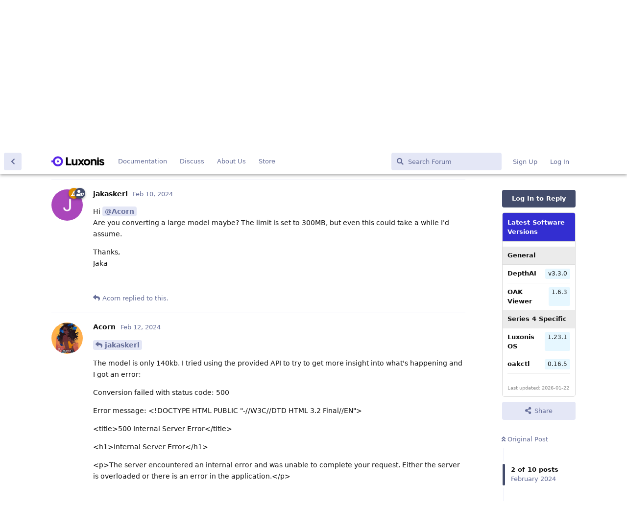

--- FILE ---
content_type: text/html; charset=utf-8
request_url: https://discuss.luxonis.com/d/3454-how-long-does-it-take-for-the-blob-converter-to-convert-a-pb-file/2
body_size: 10126
content:
<!doctype html>
<html  dir="ltr"        lang="en" >
    <head>
        <meta charset="utf-8">
        <title>How long does it take for the blob converter to convert a pb file? - Luxonis Forum</title>

        <link rel="stylesheet" href="https://discuss.luxonis.com/assets/forum.css?v=fd182d3c">
<link rel="canonical" href="https://discuss.luxonis.com/d/3454-how-long-does-it-take-for-the-blob-converter-to-convert-a-pb-file">
<link rel="preload" href="https://discuss.luxonis.com/assets/forum.css?v=fd182d3c" as="style">
<link rel="preload" href="https://discuss.luxonis.com/assets/forum.js?v=ac24dbb9" as="script">
<link rel="preload" href="https://discuss.luxonis.com/assets/forum-en.js?v=5700ebb8" as="script">
<link rel="preload" href="https://discuss.luxonis.com/assets/fonts/fa-solid-900.woff2" as="font" type="font/woff2" crossorigin="">
<link rel="preload" href="https://discuss.luxonis.com/assets/fonts/fa-regular-400.woff2" as="font" type="font/woff2" crossorigin="">
<meta name="viewport" content="width=device-width, initial-scale=1, maximum-scale=1, minimum-scale=1">
<meta name="description" content="I&#039;m trying to convert my model using the Luxonis Blob Converter but it&#039;s been two hours and it still says converting. Is there any way I can make this proces...">
<meta name="theme-color" content="#434c6b">
<meta name="application-name" content="Luxonis Forum">
<meta name="robots" content="index, follow">
<meta name="twitter:card" content="summary_large_image">
<meta name="twitter:image" content="https://discuss.luxonis.com/assets/site-image-ilultq00.png">
<meta name="twitter:title" content="How long does it take for the blob converter to convert a pb file?">
<meta name="twitter:description" content="I&#039;m trying to convert my model using the Luxonis Blob Converter but it&#039;s been two hours and it still says converting. Is there any way I can make this proces...">
<meta name="article:published_time" content="2024-02-09T22:31:51+00:00">
<meta name="article:updated_time" content="2024-03-02T20:32:14+00:00">
<meta name="twitter:url" content="https://discuss.luxonis.com/d/3454-how-long-does-it-take-for-the-blob-converter-to-convert-a-pb-file">
<link rel="shortcut icon" href="https://discuss.luxonis.com/assets/favicon-ajsup9ek.png">
<meta property="og:site_name" content="Luxonis Forum">
<meta property="og:type" content="article">
<meta property="og:image" content="https://discuss.luxonis.com/assets/site-image-ilultq00.png">
<meta property="og:title" content="How long does it take for the blob converter to convert a pb file?">
<meta property="og:description" content="I&#039;m trying to convert my model using the Luxonis Blob Converter but it&#039;s been two hours and it still says converting. Is there any way I can make this proces...">
<meta property="og:url" content="https://discuss.luxonis.com/d/3454-how-long-does-it-take-for-the-blob-converter-to-convert-a-pb-file">
<script type="application/ld+json">[{"@context":"http:\/\/schema.org","@type":"QAPage","publisher":{"@type":"Organization","name":"Luxonis Forum","url":"https:\/\/discuss.luxonis.com","description":"The fourth industrial revolution will be driven by embedded AI. Let's talk about it!","logo":"https:\/\/discuss.luxonis.com\/assets\/logo-l82qocwd.png"},"image":"https:\/\/discuss.luxonis.com\/assets\/site-image-ilultq00.png","description":"I'm trying to convert my model using the Luxonis Blob Converter but it's been two hours and it still says converting. Is there any way I can make this proces...","datePublished":"2024-02-09T22:31:51+00:00","dateModified":"2024-03-02T20:32:14+00:00","url":"https:\/\/discuss.luxonis.com\/d\/3454-how-long-does-it-take-for-the-blob-converter-to-convert-a-pb-file","mainEntity":{"@type":"Question","name":"How long does it take for the blob converter to convert a pb file?","text":"I'm trying to convert my model using the Luxonis Blob Converter but it's been two hours and it still says converting. Is there any way I can make this process faster? Should I be worried?","dateCreated":"2024-02-09T22:31:51.000000Z","author":{"@type":"Person","name":"Acorn","url":"https:\/\/discuss.luxonis.com\/u\/Acorn"},"answerCount":9,"suggestedAnswer":[{"@type":"Answer","text":"Hi @\"Acorn\"#2215 \nAre you converting a large model maybe? The limit is set to 300MB, but even this could take a while I'd assume. \n\nThanks, \nJaka","dateCreated":"2024-02-10T17:05:44+00:00","url":"https:\/\/discuss.luxonis.com\/d\/3454-how-long-does-it-take-for-the-blob-converter-to-convert-a-pb-file\/2","author":{"@type":"Person","name":"jakaskerl","url":"https:\/\/discuss.luxonis.com\/u\/jakaskerl"},"upvoteCount":0},{"@type":"Answer","text":"@\"jakaskerl\"#p17171 \n\nThe model is only 140kb. I tried using the provided API to try to get more insight into what's happening and I got an error:\n\nConversion failed with status code: 500\n\nError message: \n\n500 Internal Server Error\n\nInternal Server Error\n\nThe server encountered an internal error and was unable to complete your request. Either the server is overloaded or there is an error in the application.\n\n\n","dateCreated":"2024-02-12T18:39:48+00:00","url":"https:\/\/discuss.luxonis.com\/d\/3454-how-long-does-it-take-for-the-blob-converter-to-convert-a-pb-file\/3","author":{"@type":"Person","name":"Acorn","url":"https:\/\/discuss.luxonis.com\/u\/Acorn"},"upvoteCount":0},{"@type":"Answer","text":"@\"jakaskerl\"#p17171 \n\nHere are some pictures of code for my model\n\n[upl-image-preview url=https:\/\/discuss.luxonis.com\/assets\/files\/2024-02-12\/1707769170-488143-screenshot-2024-02-12-151718.png]\n\n[upl-image-preview url=https:\/\/discuss.luxonis.com\/assets\/files\/2024-02-12\/1707769170-569490-screenshot-2024-02-12-151742.png]\n\n\n\n","dateCreated":"2024-02-12T20:19:44+00:00","url":"https:\/\/discuss.luxonis.com\/d\/3454-how-long-does-it-take-for-the-blob-converter-to-convert-a-pb-file\/4","author":{"@type":"Person","name":"Acorn","url":"https:\/\/discuss.luxonis.com\/u\/Acorn"},"upvoteCount":0},{"@type":"Answer","text":"Hi @\"Acorn\"#2215,\n\nCould you please share the code of the API call you used and the model with us so we can look closer? It's hard to judge based on this.\n\nBest,\nJan","dateCreated":"2024-02-13T13:34:58+00:00","url":"https:\/\/discuss.luxonis.com\/d\/3454-how-long-does-it-take-for-the-blob-converter-to-convert-a-pb-file\/5","author":{"@type":"Person","name":"JanCuhel","url":"https:\/\/discuss.luxonis.com\/u\/JanCuhel"},"upvoteCount":0},{"@type":"Answer","text":"Hi @\"Acorn\"#2215 \nCould you check the developer console on your browser to see what error you are getting?\n\nThanks, \nJaka","dateCreated":"2024-02-13T13:35:30+00:00","url":"https:\/\/discuss.luxonis.com\/d\/3454-how-long-does-it-take-for-the-blob-converter-to-convert-a-pb-file\/6","author":{"@type":"Person","name":"jakaskerl","url":"https:\/\/discuss.luxonis.com\/u\/jakaskerl"},"upvoteCount":0},{"@type":"Answer","text":"Hey! Sorry for not responding I actually decided to train a model using yolov5 and it converted easily. Now I'm trying to connect my neural network to the camera and I keep getting fatal errors. I'm not sure how to fix this issue. I attached the code for my model and the code for deploying the model below. \n\n[upl-image-preview url=https:\/\/discuss.luxonis.com\/assets\/files\/2024-03-02\/1709340435-489743-screenshot-2024-03-01-194253.png]\n\n[upl-image-preview url=https:\/\/discuss.luxonis.com\/assets\/files\/2024-03-02\/1709340435-596285-screenshot-2024-03-01-194308.png]\n\n[upl-image-preview url=https:\/\/discuss.luxonis.com\/assets\/files\/2024-03-02\/1709340435-699747-screenshot-2024-03-01-194348.png]\n\n\n","dateCreated":"2024-03-02T00:48:01+00:00","url":"https:\/\/discuss.luxonis.com\/d\/3454-how-long-does-it-take-for-the-blob-converter-to-convert-a-pb-file\/7","author":{"@type":"Person","name":"Acorn","url":"https:\/\/discuss.luxonis.com\/u\/Acorn"},"upvoteCount":0},{"@type":"Answer","text":"Here is the code for deploying the model\n\n[upl-image-preview url=https:\/\/discuss.luxonis.com\/assets\/files\/2024-03-02\/1709340721-415557-20240301-195002.jpg]\n\n[upl-image-preview url=https:\/\/discuss.luxonis.com\/assets\/files\/2024-03-02\/1709340729-491168-20240301-195018.jpg]\n\n\n[upl-image-preview url=https:\/\/discuss.luxonis.com\/assets\/files\/2024-03-02\/1709340740-169720-20240301-195023.jpg]\n","dateCreated":"2024-03-02T00:52:23+00:00","url":"https:\/\/discuss.luxonis.com\/d\/3454-how-long-does-it-take-for-the-blob-converter-to-convert-a-pb-file\/8","author":{"@type":"Person","name":"Acorn","url":"https:\/\/discuss.luxonis.com\/u\/Acorn"},"upvoteCount":0},{"@type":"Answer","text":"Hi @\"Acorn\"#2215 \nCould you provide a log where these fatal errors occur?\n\nThanks, \nJaka","dateCreated":"2024-03-02T13:39:52+00:00","url":"https:\/\/discuss.luxonis.com\/d\/3454-how-long-does-it-take-for-the-blob-converter-to-convert-a-pb-file\/9","author":{"@type":"Person","name":"jakaskerl","url":"https:\/\/discuss.luxonis.com\/u\/jakaskerl"},"upvoteCount":0},{"@type":"Answer","text":"Hi @\"Acorn\"#2215,\n\nDid you use our [tools](https:\/\/tools.luxonis.com) to convert your trained YoloV5s model? If not, I'd highly recommend to you to use it. It is super straightforward. You just have to upload .pt model weights, and the app will convert the model. For inference, I'd recommend to you using [this demo app](https:\/\/github.com\/luxonis\/depthai-experiments\/tree\/master\/gen2-yolo\/device-decoding). All you need to do is download the code, install the dependencies, and then run the script using the generated .blob and .json config file that you can obtain from the tools using this command:\n`python3 main_api.py -m  --config `\n\nHope that helps!\nBest\nJan","dateCreated":"2024-03-02T20:32:14+00:00","url":"https:\/\/discuss.luxonis.com\/d\/3454-how-long-does-it-take-for-the-blob-converter-to-convert-a-pb-file\/10","author":{"@type":"Person","name":"JanCuhel","url":"https:\/\/discuss.luxonis.com\/u\/JanCuhel"},"upvoteCount":0}]}},{"@context":"http:\/\/schema.org","@type":"BreadcrumbList","itemListElement":[{"@type":"ListItem","position":1,"item":{"@type":"Thing","@id":"https:\/\/discuss.luxonis.com\/t\/depthai-v2","name":"DepthAI-v2","url":"https:\/\/discuss.luxonis.com\/t\/depthai-v2"}}],"itemListOrder":"ItemListUnordered","numberOfItems":1},{"@context":"http:\/\/schema.org","@type":"WebSite","url":"https:\/\/discuss.luxonis.com\/","potentialAction":{"@type":"SearchAction","target":"https:\/\/discuss.luxonis.com\/?q={search_term_string}","query-input":"required name=search_term_string"}}]</script>
<!-- Global Site Tag (gtag.js) - Google Analytics -->
<script async src="https://www.googletagmanager.com/gtag/js?id=G-CNWHFHQSKT"></script>
<script>
    window.dataLayer = window.dataLayer || [];
    function gtag(){dataLayer.push(arguments);}
    gtag('js', new Date());
</script>

<script src="https://challenges.cloudflare.com/turnstile/v0/api.js?render=explicit"></script>
    </head>

    <body>
        <link href="https://fonts.googleapis.com/css?family=Open+Sans&display=swap" rel="stylesheet">


<div id="app" class="App">

    <div id="app-navigation" class="App-navigation"></div>

    <div id="drawer" class="App-drawer">

        <header id="header" class="App-header">
            <div id="header-navigation" class="Header-navigation"></div>
            <div class="container">
                <div class="Header-title">
                    <a href="https://discuss.luxonis.com" id="home-link">
                                                    <img src="https://discuss.luxonis.com/assets/logo-l82qocwd.png" alt="Luxonis Forum" class="Header-logo">
                                            </a>
                </div>
                <div id="header-primary" class="Header-primary"></div>
                <div id="header-secondary" class="Header-secondary"></div>
            </div>
        </header>

    </div>

    <main class="App-content">
        <div id="content"></div>

        <div id="flarum-loading" style="display: none">
    Loading...
</div>

<noscript>
    <div class="Alert">
        <div class="container">
            This site is best viewed in a modern browser with JavaScript enabled.
        </div>
    </div>
</noscript>

<div id="flarum-loading-error" style="display: none">
    <div class="Alert">
        <div class="container">
            Something went wrong while trying to load the full version of this site. Try hard-refreshing this page to fix the error.
        </div>
    </div>
</div>

<noscript id="flarum-content">
    <div class="container">
    <h1>How long does it take for the blob converter to convert a pb file?</h1>

    <div>
                    <article>
                                <div class="PostUser"><h3 class="PostUser-name">Acorn</h3></div>
                <div class="Post-body">
                    <p>I'm trying to convert my model using the Luxonis Blob Converter but it's been two hours and it still says converting. Is there any way I can make this process faster? Should I be worried?</p>
                </div>
            </article>

            <hr>
                    <article>
                                <div class="PostUser"><h3 class="PostUser-name">jakaskerl</h3></div>
                <div class="Post-body">
                    <p>Hi <a href="https://discuss.luxonis.com/u/Acorn" class="UserMention" rel="" target="">@Acorn</a> <br>
Are you converting a large model maybe? The limit is set to 300MB, but even this could take a while I'd assume.</p> 

<p>Thanks, <br>
Jaka</p>
                </div>
            </article>

            <hr>
                    <article>
                                <div class="PostUser"><h3 class="PostUser-name">Acorn</h3></div>
                <div class="Post-body">
                    <p><a href="https://discuss.luxonis.com/d/3454-how-long-does-it-take-for-the-blob-converter-to-convert-a-pb-file/2" class="PostMention" data-id="17171" rel="" target="">jakaskerl</a></p> 

<p>The model is only 140kb. I tried using the provided API to try to get more insight into what's happening and I got an error:</p>

<p>Conversion failed with status code: 500</p>

<p>Error message: &lt;!DOCTYPE HTML PUBLIC "-//W3C//DTD HTML 3.2 Final//EN"&gt;</p>

<p>&lt;title&gt;500 Internal Server Error&lt;/title&gt;</p>

<p>&lt;h1&gt;Internal Server Error&lt;/h1&gt;</p>

<p>&lt;p&gt;The server encountered an internal error and was unable to complete your request. Either the server is overloaded or there is an error in the application.&lt;/p&gt;</p>



                </div>
            </article>

            <hr>
                    <article>
                                <div class="PostUser"><h3 class="PostUser-name">Acorn</h3></div>
                <div class="Post-body">
                    <p><a href="https://discuss.luxonis.com/d/3454-how-long-does-it-take-for-the-blob-converter-to-convert-a-pb-file/2" class="PostMention" data-id="17171" rel="" target="">jakaskerl</a></p> 

<p>Here are some pictures of code for my model</p>

<p><img class="FoFUpload--Upl-Image-Preview" src="https://discuss.luxonis.com/assets/files/2024-02-12/1707769170-488143-screenshot-2024-02-12-151718.png" title="screenshot-2024-02-12-151718.png" alt="" data-id="" loading="lazy"></p>

<p><img class="FoFUpload--Upl-Image-Preview" src="https://discuss.luxonis.com/assets/files/2024-02-12/1707769170-569490-screenshot-2024-02-12-151742.png" title="screenshot-2024-02-12-151742.png" alt="" data-id="" loading="lazy"></p>




                </div>
            </article>

            <hr>
                    <article>
                                <div class="PostUser"><h3 class="PostUser-name">JanCuhel</h3></div>
                <div class="Post-body">
                    <p>Hi <a href="https://discuss.luxonis.com/u/Acorn" class="UserMention" rel="" target="">@Acorn</a>,</p>

<p>Could you please share the code of the API call you used and the model with us so we can look closer? It's hard to judge based on this.</p>

<p>Best,<br>
Jan</p>
                </div>
            </article>

            <hr>
                    <article>
                                <div class="PostUser"><h3 class="PostUser-name">jakaskerl</h3></div>
                <div class="Post-body">
                    <p>Hi <a href="https://discuss.luxonis.com/u/Acorn" class="UserMention" rel="" target="">@Acorn</a> <br>
Could you check the developer console on your browser to see what error you are getting?</p>

<p>Thanks, <br>
Jaka</p>
                </div>
            </article>

            <hr>
                    <article>
                                <div class="PostUser"><h3 class="PostUser-name">Acorn</h3></div>
                <div class="Post-body">
                    <p>Hey! Sorry for not responding I actually decided to train a model using yolov5 and it converted easily. Now I'm trying to connect my neural network to the camera and I keep getting fatal errors. I'm not sure how to fix this issue. I attached the code for my model and the code for deploying the model below.</p> 

<p><img class="FoFUpload--Upl-Image-Preview" src="https://discuss.luxonis.com/assets/files/2024-03-02/1709340435-489743-screenshot-2024-03-01-194253.png" title="screenshot-2024-03-01-194253.png" alt="" data-id="" loading="lazy"></p>

<p><img class="FoFUpload--Upl-Image-Preview" src="https://discuss.luxonis.com/assets/files/2024-03-02/1709340435-596285-screenshot-2024-03-01-194308.png" title="screenshot-2024-03-01-194308.png" alt="" data-id="" loading="lazy"></p>

<p><img class="FoFUpload--Upl-Image-Preview" src="https://discuss.luxonis.com/assets/files/2024-03-02/1709340435-699747-screenshot-2024-03-01-194348.png" title="screenshot-2024-03-01-194348.png" alt="" data-id="" loading="lazy"></p>



                </div>
            </article>

            <hr>
                    <article>
                                <div class="PostUser"><h3 class="PostUser-name">Acorn</h3></div>
                <div class="Post-body">
                    <p>Here is the code for deploying the model</p>

<p><img class="FoFUpload--Upl-Image-Preview" src="https://discuss.luxonis.com/assets/files/2024-03-02/1709340721-415557-20240301-195002.jpg" title="20240301-195002.jpg" alt="" data-id="" loading="lazy"></p>

<p><img class="FoFUpload--Upl-Image-Preview" src="https://discuss.luxonis.com/assets/files/2024-03-02/1709340729-491168-20240301-195018.jpg" title="20240301-195018.jpg" alt="" data-id="" loading="lazy"></p>


<p><img class="FoFUpload--Upl-Image-Preview" src="https://discuss.luxonis.com/assets/files/2024-03-02/1709340740-169720-20240301-195023.jpg" title="20240301-195023.jpg" alt="" data-id="" loading="lazy"></p>

                </div>
            </article>

            <hr>
                    <article>
                                <div class="PostUser"><h3 class="PostUser-name">jakaskerl</h3></div>
                <div class="Post-body">
                    <p>Hi <a href="https://discuss.luxonis.com/u/Acorn" class="UserMention" rel="" target="">@Acorn</a> <br>
Could you provide a log where these fatal errors occur?</p>

<p>Thanks, <br>
Jaka</p>
                </div>
            </article>

            <hr>
                    <article>
                                <div class="PostUser"><h3 class="PostUser-name">JanCuhel</h3></div>
                <div class="Post-body">
                    <p>Hi <a href="https://discuss.luxonis.com/u/Acorn" class="UserMention" rel="" target="">@Acorn</a>,</p>

<p>Did you use our <a href="https://tools.luxonis.com" rel="ugc noopener nofollow" target="_blank" rel="ugc noopener nofollow" target="_blank">tools</a> to convert your trained YoloV5s model? If not, I'd highly recommend to you to use it. It is super straightforward. You just have to upload .pt model weights, and the app will convert the model. For inference, I'd recommend to you using <a href="https://github.com/luxonis/depthai-experiments/tree/master/gen2-yolo/device-decoding" rel="ugc noopener nofollow" target="_blank" rel="ugc noopener nofollow" target="_blank">this demo app</a>. All you need to do is download the code, install the dependencies, and then run the script using the generated .blob and .json config file that you can obtain from the tools using this command:<br>
<code>python3 main_api.py -m &lt;model_name&gt; --config &lt;config_json&gt;</code></p>

<p>Hope that helps!<br>
Best<br>
Jan</p>
                </div>
            </article>

            <hr>
            </div>

    
    </div>

</noscript>


        <div class="App-composer">
            <div class="container">
                <div id="composer"></div>
            </div>
        </div>
    </main>

</div>

<!-- Global site tag (gtag.js) - Google Analytics -->
<script async src="https://www.googletagmanager.com/gtag/js?id=G-CNWHFHQSKT"></script>
<script>
  window.dataLayer = window.dataLayer || [];
  function gtag(){dataLayer.push(arguments);}
  gtag('js', new Date());

  gtag('config', 'G-CNWHFHQSKT');
</script>


        <div id="modal"></div>
        <div id="alerts"></div>

        <script>
            document.getElementById('flarum-loading').style.display = 'block';
            var flarum = {extensions: {}};
        </script>

        <script src="https://discuss.luxonis.com/assets/forum.js?v=ac24dbb9"></script>
<script src="https://discuss.luxonis.com/assets/forum-en.js?v=5700ebb8"></script>

        <script id="flarum-json-payload" type="application/json">{"resources":[{"type":"forums","id":"1","attributes":{"title":"Luxonis Forum","description":"The fourth industrial revolution will be driven by embedded AI. Let\u0027s talk about it!","showLanguageSelector":true,"baseUrl":"https:\/\/discuss.luxonis.com","basePath":"","baseOrigin":"https:\/\/discuss.luxonis.com","debug":false,"apiUrl":"https:\/\/discuss.luxonis.com\/api","welcomeTitle":"Welcome to the Luxonis Discussion","welcomeMessage":"We\u0027re riding (and pushing) the embedded AI wave. Chat with us about computer vision, machine learning, and more!","themePrimaryColor":"#434c6b","themeSecondaryColor":"#5e72e4","logoUrl":"https:\/\/discuss.luxonis.com\/assets\/logo-l82qocwd.png","faviconUrl":"https:\/\/discuss.luxonis.com\/assets\/favicon-ajsup9ek.png","headerHtml":"\u003Clink href=\u0022https:\/\/fonts.googleapis.com\/css?family=Open+Sans\u0026display=swap\u0022 rel=\u0022stylesheet\u0022\u003E\n","footerHtml":"\u003C!-- Global site tag (gtag.js) - Google Analytics --\u003E\n\u003Cscript async src=\u0022https:\/\/www.googletagmanager.com\/gtag\/js?id=G-CNWHFHQSKT\u0022\u003E\u003C\/script\u003E\n\u003Cscript\u003E\n  window.dataLayer = window.dataLayer || [];\n  function gtag(){dataLayer.push(arguments);}\n  gtag(\u0027js\u0027, new Date());\n\n  gtag(\u0027config\u0027, \u0027G-CNWHFHQSKT\u0027);\n\u003C\/script\u003E","allowSignUp":true,"defaultRoute":"\/all","canViewForum":true,"canStartDiscussion":true,"canSearchUsers":false,"canCreateAccessToken":false,"canModerateAccessTokens":false,"assetsBaseUrl":"https:\/\/discuss.luxonis.com\/assets","canViewFlags":false,"guidelinesUrl":null,"canBypassTagCounts":false,"minPrimaryTags":"0","maxPrimaryTags":"4","minSecondaryTags":"0","maxSecondaryTags":"3","allowUsernameMentionFormat":true,"toggleRichTextEditorButton":true,"canConfigureSeo":false,"blogTags":["2","20"],"blogRedirectsEnabled":"both","blogCommentsEnabled":"1","blogHideTags":"1","blogDefaultImage":null,"canWriteBlogPosts":false,"blogCategoryHierarchy":"1","blogAddSidebarNav":"1","canApproveBlogPosts":false,"blogFeaturedCount":"3","blogAddHero":"0","stickiest.badge_icon":"fas fa-layer-group","toggleFilter":true,"abbrNumber":"","showViewList":"0","showFooterViewList":"0","chatGptUserPromptId":"1821","chatGptBadgeText":"Assistant","jakaskerl-chatgpt.enableGPTButton":false,"jakaskerl-chatgpt.enableCustomerInfo":true,"jakaskerl-chatgpt.enableRB2B":true,"jakaskerl-chatgpt.enableVersionDisplay":true,"jakaskerl-chatgpt.enableVersionWarning":false,"fof-user-bio.maxLength":200,"fof-user-bio.maxLines":0,"fof-upload.canUpload":false,"fof-upload.canDownload":false,"fof-upload.composerButtonVisiblity":"upload-btn","fof-socialprofile.allow_external_favicons":true,"fof-socialprofile.favicon_provider":"duckduckgo","fof-share-social.plain-copy":true,"fof-share-social.default":null,"fof-share-social.networks":["facebook","twitter","linkedin","reddit"],"ReactionConverts":[null,null,null],"fofReactionsAllowAnonymous":false,"fofReactionsCdnUrl":"https:\/\/cdnjs.cloudflare.com\/ajax\/libs\/twemoji\/14.0.2\/72x72\/[codepoint].png","canStartPolls":false,"canStartGlobalPolls":false,"canUploadPollImages":false,"canStartPollGroup":false,"canViewPollGroups":false,"globalPollsEnabled":false,"pollGroupsEnabled":false,"allowPollOptionImage":false,"pollMaxOptions":10,"fof-oauth":[null,null,null,null,null,{"name":"google","icon":"fab fa-google","priority":0},null],"fof-oauth.only_icons":true,"fof-oauth.popupWidth":580,"fof-oauth.popupHeight":400,"fof-oauth.fullscreenPopup":true,"fof-geoip.showFlag":false,"fof-best-answer.show_max_lines":0,"showTagsInSearchResults":true,"removeSolutionResultsFromMainSearch":false,"solutionSearchEnabled":true,"canSelectBestAnswerOwnPost":true,"useAlternativeBestAnswerUi":false,"showBestAnswerFilterUi":true,"bestAnswerDiscussionSidebarJumpButton":false,"pusherKey":"f920518c1e558e354188","pusherCluster":"us3","massControls":false,"canHideDiscussionsSometime":false,"canDeleteDiscussionsSometime":false,"canLockDiscussionsSometime":false,"canStickyDiscussionsSometime":false,"canTagDiscussionsSometime":false,"blazite-turnstile.site_key":"0x4AAAAAAAOw4jtsu060gN6A","turnstile_dark_mode":false,"blazite-turnstile.signup":true,"blazite-turnstile.signin":true,"blazite-turnstile.forgot":true,"askvortsov-discussion-templates.no_tag_template":"","appendTemplateOnTagChange":false,"categories.keepTagsNav":false,"categories.fullPageDesktop":false,"categories.compactMobile":false,"categories.parentRemoveIcon":false,"categories.parentRemoveDescription":false,"categories.parentRemoveStats":false,"categories.parentRemoveLastDiscussion":false,"categories.childBareIcon":true},"relationships":{"groups":{"data":[{"type":"groups","id":"1"},{"type":"groups","id":"2"},{"type":"groups","id":"3"},{"type":"groups","id":"4"}]},"tags":{"data":[{"type":"tags","id":"1"},{"type":"tags","id":"2"},{"type":"tags","id":"4"},{"type":"tags","id":"6"},{"type":"tags","id":"12"},{"type":"tags","id":"16"},{"type":"tags","id":"17"},{"type":"tags","id":"18"},{"type":"tags","id":"19"},{"type":"tags","id":"20"},{"type":"tags","id":"21"},{"type":"tags","id":"24"}]},"reactions":{"data":[{"type":"reactions","id":"1"},{"type":"reactions","id":"2"},{"type":"reactions","id":"3"},{"type":"reactions","id":"4"},{"type":"reactions","id":"5"},{"type":"reactions","id":"6"},{"type":"reactions","id":"7"}]},"links":{"data":[{"type":"links","id":"5"},{"type":"links","id":"6"},{"type":"links","id":"8"},{"type":"links","id":"9"}]}}},{"type":"groups","id":"1","attributes":{"nameSingular":"Admin","namePlural":"Admins","color":"#de8e00","icon":"fas fa-hat-wizard","isHidden":0}},{"type":"groups","id":"2","attributes":{"nameSingular":"Guest","namePlural":"Guests","color":null,"icon":null,"isHidden":0}},{"type":"groups","id":"3","attributes":{"nameSingular":"Member","namePlural":"Members","color":null,"icon":null,"isHidden":0}},{"type":"groups","id":"4","attributes":{"nameSingular":"Mod","namePlural":"Mods","color":"#434c6b","icon":"fas fa-user-shield","isHidden":0}},{"type":"tags","id":"1","attributes":{"name":"Community","description":"","slug":"community","color":"#ac9381","backgroundUrl":null,"backgroundMode":null,"icon":"","discussionCount":1005,"position":8,"defaultSort":null,"isChild":false,"isHidden":false,"lastPostedAt":"2026-01-16T14:52:51+00:00","canStartDiscussion":false,"canAddToDiscussion":false,"subscription":null,"isBlog":false,"isQnA":true,"reminders":false,"template":"","postCount":2629}},{"type":"tags","id":"2","attributes":{"name":"Blog","description":"","slug":"blog","color":"#884bc3","backgroundUrl":null,"backgroundMode":null,"icon":"","discussionCount":90,"position":0,"defaultSort":null,"isChild":false,"isHidden":false,"lastPostedAt":"2026-01-21T12:11:03+00:00","canStartDiscussion":false,"canAddToDiscussion":false,"subscription":null,"isBlog":true,"isQnA":false,"reminders":false,"template":"","postCount":181}},{"type":"tags","id":"4","attributes":{"name":"DepthAI-v2","description":"depthai\u003C3.0","slug":"depthai-v2","color":"#e4821b","backgroundUrl":null,"backgroundMode":null,"icon":"","discussionCount":2886,"position":1,"defaultSort":null,"isChild":false,"isHidden":false,"lastPostedAt":"2026-01-21T10:07:38+00:00","canStartDiscussion":false,"canAddToDiscussion":false,"subscription":null,"isBlog":false,"isQnA":true,"reminders":false,"template":"","postCount":14053}},{"type":"tags","id":"6","attributes":{"name":"Machine Learning","description":"","slug":"machine-learning","color":"","backgroundUrl":null,"backgroundMode":null,"icon":null,"discussionCount":642,"position":3,"defaultSort":null,"isChild":false,"isHidden":false,"lastPostedAt":"2026-01-22T11:12:56+00:00","canStartDiscussion":false,"canAddToDiscussion":false,"subscription":null,"isBlog":false,"isQnA":true,"reminders":false,"template":"","postCount":2930}},{"type":"tags","id":"12","attributes":{"name":"Jobs","description":"","slug":"jobs","color":"#ee44e0","backgroundUrl":null,"backgroundMode":null,"icon":"","discussionCount":69,"position":9,"defaultSort":null,"isChild":false,"isHidden":false,"lastPostedAt":"2025-07-22T10:06:50+00:00","canStartDiscussion":false,"canAddToDiscussion":false,"subscription":null,"isBlog":false,"isQnA":false,"reminders":false,"template":"","postCount":307}},{"type":"tags","id":"16","attributes":{"name":"Hardware","description":"","slug":"hardware","color":"#9e2179","backgroundUrl":null,"backgroundMode":null,"icon":"","discussionCount":1281,"position":2,"defaultSort":null,"isChild":false,"isHidden":false,"lastPostedAt":"2026-01-22T11:45:02+00:00","canStartDiscussion":false,"canAddToDiscussion":false,"subscription":null,"isBlog":false,"isQnA":true,"reminders":false,"template":"","postCount":8528}},{"type":"tags","id":"17","attributes":{"name":"ROS","description":"","slug":"ros","color":"#177080","backgroundUrl":null,"backgroundMode":null,"icon":"","discussionCount":389,"position":6,"defaultSort":null,"isChild":false,"isHidden":false,"lastPostedAt":"2026-01-22T11:12:56+00:00","canStartDiscussion":false,"canAddToDiscussion":false,"subscription":null,"isBlog":false,"isQnA":true,"reminders":false,"template":"","postCount":1982}},{"type":"tags","id":"18","attributes":{"name":"LuxonisHub","description":"","slug":"luxonishub","color":"#0f83ff","backgroundUrl":null,"backgroundMode":null,"icon":"","discussionCount":342,"position":4,"defaultSort":null,"isChild":false,"isHidden":false,"lastPostedAt":"2026-01-21T19:14:59+00:00","canStartDiscussion":false,"canAddToDiscussion":false,"subscription":null,"isBlog":false,"isQnA":true,"reminders":false,"template":"","postCount":1224}},{"type":"tags","id":"19","attributes":{"name":"RAE","description":"","slug":"rae","color":"#f45c1a","backgroundUrl":null,"backgroundMode":null,"icon":"","discussionCount":212,"position":7,"defaultSort":null,"isChild":false,"isHidden":false,"lastPostedAt":"2025-10-08T13:41:42+00:00","canStartDiscussion":false,"canAddToDiscussion":false,"subscription":null,"isBlog":false,"isQnA":false,"reminders":false,"template":"","postCount":989}},{"type":"tags","id":"20","attributes":{"name":"Releases","description":"","slug":"releases","color":"#5724E8","backgroundUrl":null,"backgroundMode":null,"icon":"","discussionCount":15,"position":5,"defaultSort":null,"isChild":false,"isHidden":false,"lastPostedAt":"2026-01-21T12:11:03+00:00","canStartDiscussion":false,"canAddToDiscussion":false,"subscription":null,"isBlog":true,"isQnA":false,"reminders":false,"template":"","postCount":18}},{"type":"tags","id":"21","attributes":{"name":"OAK4","description":"Series 4 devices","slug":"oak4","color":"#0220ff","backgroundUrl":null,"backgroundMode":null,"icon":"","discussionCount":104,"position":10,"defaultSort":null,"isChild":false,"isHidden":false,"lastPostedAt":"2026-01-21T15:33:11+00:00","canStartDiscussion":false,"canAddToDiscussion":false,"subscription":null,"isBlog":false,"isQnA":true,"reminders":false,"template":"","postCount":772}},{"type":"tags","id":"24","attributes":{"name":"DepthAI-v3","description":"depthai\u003E=3.0","slug":"depthai-v3","color":"#86c5f4","backgroundUrl":null,"backgroundMode":null,"icon":"","discussionCount":144,"position":11,"defaultSort":null,"isChild":false,"isHidden":false,"lastPostedAt":"2026-01-22T10:50:42+00:00","canStartDiscussion":false,"canAddToDiscussion":false,"subscription":null,"isBlog":false,"isQnA":true,"reminders":false,"template":"","postCount":1190}},{"type":"reactions","id":"1","attributes":{"identifier":"thumbsup","display":null,"type":"emoji","enabled":true}},{"type":"reactions","id":"2","attributes":{"identifier":"thumbsdown","display":null,"type":"emoji","enabled":true}},{"type":"reactions","id":"3","attributes":{"identifier":"laughing","display":null,"type":"emoji","enabled":true}},{"type":"reactions","id":"4","attributes":{"identifier":"confused","display":null,"type":"emoji","enabled":true}},{"type":"reactions","id":"5","attributes":{"identifier":"heart","display":null,"type":"emoji","enabled":true}},{"type":"reactions","id":"6","attributes":{"identifier":"tada","display":null,"type":"emoji","enabled":true}},{"type":"reactions","id":"7","attributes":{"identifier":"rocket","display":null,"type":"emoji","enabled":true}},{"type":"links","id":"5","attributes":{"id":5,"title":"About Us","icon":"","url":"https:\/\/www.luxonis.com\/about-us","position":3,"isInternal":false,"isNewtab":true,"useRelMe":false,"isChild":false}},{"type":"links","id":"6","attributes":{"id":6,"title":"Documentation","icon":"","url":"https:\/\/docs.luxonis.com\/","position":0,"isInternal":false,"isNewtab":true,"useRelMe":false,"isChild":false}},{"type":"links","id":"8","attributes":{"id":8,"title":"Store","icon":"","url":"https:\/\/shop.luxonis.com\/","position":5,"isInternal":false,"isNewtab":true,"useRelMe":false,"isChild":false}},{"type":"links","id":"9","attributes":{"id":9,"title":"Discuss","icon":"","url":"https:\/\/discuss.luxonis.com\/","position":null,"isInternal":true,"isNewtab":false,"useRelMe":false,"isChild":false}}],"session":{"userId":0,"csrfToken":"B79L9vBTgVKuNQJgBT4PKF8TfmEjHbfpy5k54cUM"},"locales":{"en":"English"},"locale":"en","fof-follow-tags.following_page_default":null,"fof-socialprofile.test":null,"fof-reactions.cdnUrl":"https:\/\/cdnjs.cloudflare.com\/ajax\/libs\/twemoji\/14.0.2\/72x72\/[codepoint].png","googleTrackingCode":"G-CNWHFHQSKT","apiDocument":{"data":{"type":"discussions","id":"3454","attributes":{"title":"How long does it take for the blob converter to convert a pb file?","slug":"3454-how-long-does-it-take-for-the-blob-converter-to-convert-a-pb-file","commentCount":10,"participantCount":3,"createdAt":"2024-02-09T22:31:51+00:00","lastPostedAt":"2024-03-02T20:32:14+00:00","lastPostNumber":10,"canReply":false,"canRename":false,"canDelete":false,"canHide":false,"isApproved":true,"hasBestAnswer":false,"bestAnswerSetAt":null,"canTag":false,"subscription":null,"isLocked":false,"canLock":false,"isSticky":false,"canSticky":false,"isStickiest":false,"isTagSticky":false,"canStickiest":false,"canTagSticky":false,"canReset":false,"viewCount":1247,"canViewNumber":false,"shareUrl":"https:\/\/discuss.luxonis.com\/d\/3454","canSeeReactions":false,"hasPoll":false,"canStartPoll":false,"canSelectBestAnswer":false,"canMarkUnread":false,"replyTemplate":"","canManageReplyTemplates":false},"relationships":{"user":{"data":{"type":"users","id":"2215"}},"posts":{"data":[{"type":"posts","id":"17166"},{"type":"posts","id":"17171"},{"type":"posts","id":"17224"},{"type":"posts","id":"17227"},{"type":"posts","id":"17247"},{"type":"posts","id":"17248"},{"type":"posts","id":"17951"},{"type":"posts","id":"17952"},{"type":"posts","id":"17962"},{"type":"posts","id":"17971"}]},"tags":{"data":[{"type":"tags","id":"4"}]},"seoMeta":{"data":{"type":"seoMeta","id":"2483"}},"firstPost":{"data":{"type":"posts","id":"17166"}},"stickyTags":{"data":[]},"uniqueViews":{"data":[{"type":"discussionviews","id":"3575798"},{"type":"discussionviews","id":"1391943"},{"type":"discussionviews","id":"1068460"},{"type":"discussionviews","id":"1173966"},{"type":"discussionviews","id":"1086322"}]},"latestViews":{"data":[{"type":"discussionviews","id":"9123073"},{"type":"discussionviews","id":"9120471"},{"type":"discussionviews","id":"9118516"},{"type":"discussionviews","id":"9093690"},{"type":"discussionviews","id":"9088214"}]}}},"included":[{"type":"users","id":"2215","attributes":{"username":"Acorn","displayName":"Acorn","avatarUrl":"https:\/\/discuss.luxonis.com\/assets\/avatars\/vSA57sXlRywqn9iw.png","slug":"Acorn","joinTime":"2024-02-09T22:27:01+00:00","discussionCount":1,"commentCount":5,"canEdit":false,"canEditCredentials":false,"canEditGroups":false,"canDelete":false,"lastSeenAt":"2024-03-05T04:28:13+00:00","canSuspend":false,"isBanned":false,"canBanIP":false,"fof-upload-uploadCountCurrent":null,"fof-upload-uploadCountAll":null,"canViewSocialProfile":false,"bestAnswerCount":0,"canSpamblock":false},"relationships":{"groups":{"data":[]}}},{"type":"users","id":"1112","attributes":{"username":"jakaskerl","displayName":"jakaskerl","avatarUrl":"https:\/\/discuss.luxonis.com\/assets\/avatars\/RoZXYFQDEaGZmVec.png","slug":"jakaskerl","joinTime":"2023-03-14T22:34:40+00:00","discussionCount":0,"commentCount":5932,"canEdit":false,"canEditCredentials":false,"canEditGroups":false,"canDelete":false,"canSuspend":false,"isBanned":false,"canBanIP":false,"fof-upload-uploadCountCurrent":null,"fof-upload-uploadCountAll":null,"canViewSocialProfile":false,"bestAnswerCount":252,"canSpamblock":false},"relationships":{"groups":{"data":[{"type":"groups","id":"1"},{"type":"groups","id":"4"}]}}},{"type":"users","id":"1367","attributes":{"username":"JanCuhel","displayName":"JanCuhel","avatarUrl":"https:\/\/discuss.luxonis.com\/assets\/avatars\/2uG6PArOKlMB30Ms.png","slug":"JanCuhel","joinTime":"2023-06-07T13:03:06+00:00","discussionCount":0,"commentCount":101,"canEdit":false,"canEditCredentials":false,"canEditGroups":false,"canDelete":false,"lastSeenAt":"2025-04-19T17:10:18+00:00","canSuspend":false,"isBanned":false,"canBanIP":false,"fof-upload-uploadCountCurrent":null,"fof-upload-uploadCountAll":null,"canViewSocialProfile":false,"bestAnswerCount":16,"canSpamblock":false},"relationships":{"groups":{"data":[{"type":"groups","id":"4"}]}}},{"type":"users","id":"3046","attributes":{"username":"Rafek","displayName":"Rafek","avatarUrl":null,"slug":"Rafek","joinTime":"2024-10-18T08:35:38+00:00","discussionCount":6,"commentCount":11,"canEdit":false,"canEditCredentials":false,"canEditGroups":false,"canDelete":false,"lastSeenAt":"2025-02-23T13:02:23+00:00","canSuspend":false,"isBanned":false,"canBanIP":false,"fof-upload-uploadCountCurrent":null,"fof-upload-uploadCountAll":null,"canViewSocialProfile":false,"bestAnswerCount":0,"canSpamblock":false}},{"type":"users","id":"2239","attributes":{"username":"Magnus","displayName":"Magnus","avatarUrl":"https:\/\/discuss.luxonis.com\/assets\/avatars\/0MMoZmMGR1v1YeFR.png","slug":"Magnus","joinTime":"2024-02-16T12:55:33+00:00","discussionCount":2,"commentCount":5,"canEdit":false,"canEditCredentials":false,"canEditGroups":false,"canDelete":false,"lastSeenAt":"2024-05-03T14:46:01+00:00","canSuspend":false,"isBanned":false,"canBanIP":false,"fof-upload-uploadCountCurrent":null,"fof-upload-uploadCountAll":null,"canViewSocialProfile":false,"bestAnswerCount":0,"canSpamblock":false}},{"type":"users","id":"2020","attributes":{"username":"JavaDai","displayName":"JavaDai","avatarUrl":"https:\/\/discuss.luxonis.com\/assets\/avatars\/1L28p32StBBIYijb.png","slug":"JavaDai","joinTime":"2023-12-25T12:13:39+00:00","discussionCount":1,"commentCount":2,"canEdit":false,"canEditCredentials":false,"canEditGroups":false,"canDelete":false,"lastSeenAt":"2024-03-04T01:47:22+00:00","canSuspend":false,"isBanned":false,"canBanIP":false,"fof-upload-uploadCountCurrent":null,"fof-upload-uploadCountAll":null,"canViewSocialProfile":false,"bestAnswerCount":0,"canSpamblock":false}},{"type":"posts","id":"17166","attributes":{"number":1,"createdAt":"2024-02-09T22:31:51+00:00","contentType":"comment","contentHtml":"\u003Cp\u003EI\u0027m trying to convert my model using the Luxonis Blob Converter but it\u0027s been two hours and it still says converting. Is there any way I can make this process faster? Should I be worried?\u003C\/p\u003E","renderFailed":false,"canEdit":false,"canDelete":false,"canHide":false,"mentionedByCount":0,"canFlag":false,"isApproved":true,"canApprove":false,"canBanIP":false,"canReact":false,"canDeletePostReactions":false,"reactionCounts":{"1":0,"2":0,"3":0,"4":0,"5":0,"6":0,"7":0},"userReactionIdentifier":null,"canStartPoll":false,"canLike":false,"likesCount":0},"relationships":{"discussion":{"data":{"type":"discussions","id":"3454"}},"user":{"data":{"type":"users","id":"2215"}},"mentionedBy":{"data":[]},"polls":{"data":[]},"likes":{"data":[]}}},{"type":"posts","id":"17171","attributes":{"number":2,"createdAt":"2024-02-10T17:05:44+00:00","contentType":"comment","contentHtml":"\u003Cp\u003EHi \u003Ca href=\u0022https:\/\/discuss.luxonis.com\/u\/Acorn\u0022 class=\u0022UserMention\u0022 rel=\u0022\u0022 target=\u0022\u0022\u003E@Acorn\u003C\/a\u003E \u003Cbr\u003E\nAre you converting a large model maybe? The limit is set to 300MB, but even this could take a while I\u0027d assume.\u003C\/p\u003E \n\n\u003Cp\u003EThanks, \u003Cbr\u003E\nJaka\u003C\/p\u003E","renderFailed":false,"canEdit":false,"canDelete":false,"canHide":false,"mentionedByCount":2,"canFlag":false,"isApproved":true,"canApprove":false,"canBanIP":false,"canReact":false,"canDeletePostReactions":false,"reactionCounts":{"1":0,"2":0,"3":0,"4":0,"5":0,"6":0,"7":0},"userReactionIdentifier":null,"canStartPoll":false,"canLike":false,"likesCount":0},"relationships":{"discussion":{"data":{"type":"discussions","id":"3454"}},"user":{"data":{"type":"users","id":"1112"}},"mentionedBy":{"data":[{"type":"posts","id":"17224"},{"type":"posts","id":"17227"}]},"polls":{"data":[]},"likes":{"data":[]}}},{"type":"posts","id":"17224","attributes":{"number":3,"createdAt":"2024-02-12T18:39:48+00:00","contentType":"comment","contentHtml":"\u003Cp\u003E\u003Ca href=\u0022https:\/\/discuss.luxonis.com\/d\/3454-how-long-does-it-take-for-the-blob-converter-to-convert-a-pb-file\/2\u0022 class=\u0022PostMention\u0022 data-id=\u002217171\u0022 rel=\u0022\u0022 target=\u0022\u0022\u003Ejakaskerl\u003C\/a\u003E\u003C\/p\u003E \n\n\u003Cp\u003EThe model is only 140kb. I tried using the provided API to try to get more insight into what\u0027s happening and I got an error:\u003C\/p\u003E\n\n\u003Cp\u003EConversion failed with status code: 500\u003C\/p\u003E\n\n\u003Cp\u003EError message: \u0026lt;!DOCTYPE HTML PUBLIC \u0022-\/\/W3C\/\/DTD HTML 3.2 Final\/\/EN\u0022\u0026gt;\u003C\/p\u003E\n\n\u003Cp\u003E\u0026lt;title\u0026gt;500 Internal Server Error\u0026lt;\/title\u0026gt;\u003C\/p\u003E\n\n\u003Cp\u003E\u0026lt;h1\u0026gt;Internal Server Error\u0026lt;\/h1\u0026gt;\u003C\/p\u003E\n\n\u003Cp\u003E\u0026lt;p\u0026gt;The server encountered an internal error and was unable to complete your request. Either the server is overloaded or there is an error in the application.\u0026lt;\/p\u0026gt;\u003C\/p\u003E\n\n\n","renderFailed":false,"mentionedByCount":0,"canEdit":false,"canDelete":false,"canHide":false,"canFlag":false,"isApproved":true,"canApprove":false,"canBanIP":false,"canReact":false,"canDeletePostReactions":false,"reactionCounts":{"1":0,"2":0,"3":0,"4":0,"5":0,"6":0,"7":0},"userReactionIdentifier":null,"canStartPoll":false,"canLike":false,"likesCount":0},"relationships":{"user":{"data":{"type":"users","id":"2215"}},"discussion":{"data":{"type":"discussions","id":"3454"}},"mentionedBy":{"data":[]},"polls":{"data":[]},"likes":{"data":[]}}},{"type":"posts","id":"17227","attributes":{"number":4,"createdAt":"2024-02-12T20:19:44+00:00","contentType":"comment","contentHtml":"\u003Cp\u003E\u003Ca href=\u0022https:\/\/discuss.luxonis.com\/d\/3454-how-long-does-it-take-for-the-blob-converter-to-convert-a-pb-file\/2\u0022 class=\u0022PostMention\u0022 data-id=\u002217171\u0022 rel=\u0022\u0022 target=\u0022\u0022\u003Ejakaskerl\u003C\/a\u003E\u003C\/p\u003E \n\n\u003Cp\u003EHere are some pictures of code for my model\u003C\/p\u003E\n\n\u003Cp\u003E\u003Cimg class=\u0022FoFUpload--Upl-Image-Preview\u0022 src=\u0022https:\/\/discuss.luxonis.com\/assets\/files\/2024-02-12\/1707769170-488143-screenshot-2024-02-12-151718.png\u0022 title=\u0022screenshot-2024-02-12-151718.png\u0022 alt=\u0022\u0022 data-id=\u0022\u0022 loading=\u0022lazy\u0022\u003E\u003C\/p\u003E\n\n\u003Cp\u003E\u003Cimg class=\u0022FoFUpload--Upl-Image-Preview\u0022 src=\u0022https:\/\/discuss.luxonis.com\/assets\/files\/2024-02-12\/1707769170-569490-screenshot-2024-02-12-151742.png\u0022 title=\u0022screenshot-2024-02-12-151742.png\u0022 alt=\u0022\u0022 data-id=\u0022\u0022 loading=\u0022lazy\u0022\u003E\u003C\/p\u003E\n\n\n\n","renderFailed":false,"mentionedByCount":0,"canEdit":false,"canDelete":false,"canHide":false,"canFlag":false,"isApproved":true,"canApprove":false,"canBanIP":false,"canReact":false,"canDeletePostReactions":false,"reactionCounts":{"1":0,"2":0,"3":0,"4":0,"5":0,"6":0,"7":0},"userReactionIdentifier":null,"canStartPoll":false,"canLike":false,"likesCount":0},"relationships":{"user":{"data":{"type":"users","id":"2215"}},"discussion":{"data":{"type":"discussions","id":"3454"}},"mentionedBy":{"data":[]},"polls":{"data":[]},"likes":{"data":[]}}},{"type":"posts","id":"17247","attributes":{"number":5,"createdAt":"2024-02-13T13:34:58+00:00","contentType":"comment","contentHtml":"\u003Cp\u003EHi \u003Ca href=\u0022https:\/\/discuss.luxonis.com\/u\/Acorn\u0022 class=\u0022UserMention\u0022 rel=\u0022\u0022 target=\u0022\u0022\u003E@Acorn\u003C\/a\u003E,\u003C\/p\u003E\n\n\u003Cp\u003ECould you please share the code of the API call you used and the model with us so we can look closer? It\u0027s hard to judge based on this.\u003C\/p\u003E\n\n\u003Cp\u003EBest,\u003Cbr\u003E\nJan\u003C\/p\u003E","renderFailed":false,"editedAt":"2024-02-13T13:35:30+00:00","canEdit":false,"canDelete":false,"canHide":false,"mentionedByCount":0,"canFlag":false,"isApproved":true,"canApprove":false,"canBanIP":false,"canReact":false,"canDeletePostReactions":false,"reactionCounts":{"1":0,"2":0,"3":0,"4":0,"5":0,"6":0,"7":0},"userReactionIdentifier":null,"canStartPoll":false,"canLike":false,"likesCount":0},"relationships":{"discussion":{"data":{"type":"discussions","id":"3454"}},"user":{"data":{"type":"users","id":"1367"}},"editedUser":{"data":{"type":"users","id":"1367"}},"mentionedBy":{"data":[]},"polls":{"data":[]},"likes":{"data":[]}}},{"type":"posts","id":"17248","attributes":{"number":6,"createdAt":"2024-02-13T13:35:30+00:00","contentType":"comment","contentHtml":"\u003Cp\u003EHi \u003Ca href=\u0022https:\/\/discuss.luxonis.com\/u\/Acorn\u0022 class=\u0022UserMention\u0022 rel=\u0022\u0022 target=\u0022\u0022\u003E@Acorn\u003C\/a\u003E \u003Cbr\u003E\nCould you check the developer console on your browser to see what error you are getting?\u003C\/p\u003E\n\n\u003Cp\u003EThanks, \u003Cbr\u003E\nJaka\u003C\/p\u003E","renderFailed":false,"canEdit":false,"canDelete":false,"canHide":false,"mentionedByCount":0,"canFlag":false,"isApproved":true,"canApprove":false,"canBanIP":false,"canReact":false,"canDeletePostReactions":false,"reactionCounts":{"1":0,"2":0,"3":0,"4":0,"5":0,"6":0,"7":0},"userReactionIdentifier":null,"canStartPoll":false,"canLike":false,"likesCount":0},"relationships":{"discussion":{"data":{"type":"discussions","id":"3454"}},"user":{"data":{"type":"users","id":"1112"}},"mentionedBy":{"data":[]},"polls":{"data":[]},"likes":{"data":[]}}},{"type":"posts","id":"17951","attributes":{"number":7,"createdAt":"2024-03-02T00:48:01+00:00","contentType":"comment","contentHtml":"\u003Cp\u003EHey! Sorry for not responding I actually decided to train a model using yolov5 and it converted easily. Now I\u0027m trying to connect my neural network to the camera and I keep getting fatal errors. I\u0027m not sure how to fix this issue. I attached the code for my model and the code for deploying the model below.\u003C\/p\u003E \n\n\u003Cp\u003E\u003Cimg class=\u0022FoFUpload--Upl-Image-Preview\u0022 src=\u0022https:\/\/discuss.luxonis.com\/assets\/files\/2024-03-02\/1709340435-489743-screenshot-2024-03-01-194253.png\u0022 title=\u0022screenshot-2024-03-01-194253.png\u0022 alt=\u0022\u0022 data-id=\u0022\u0022 loading=\u0022lazy\u0022\u003E\u003C\/p\u003E\n\n\u003Cp\u003E\u003Cimg class=\u0022FoFUpload--Upl-Image-Preview\u0022 src=\u0022https:\/\/discuss.luxonis.com\/assets\/files\/2024-03-02\/1709340435-596285-screenshot-2024-03-01-194308.png\u0022 title=\u0022screenshot-2024-03-01-194308.png\u0022 alt=\u0022\u0022 data-id=\u0022\u0022 loading=\u0022lazy\u0022\u003E\u003C\/p\u003E\n\n\u003Cp\u003E\u003Cimg class=\u0022FoFUpload--Upl-Image-Preview\u0022 src=\u0022https:\/\/discuss.luxonis.com\/assets\/files\/2024-03-02\/1709340435-699747-screenshot-2024-03-01-194348.png\u0022 title=\u0022screenshot-2024-03-01-194348.png\u0022 alt=\u0022\u0022 data-id=\u0022\u0022 loading=\u0022lazy\u0022\u003E\u003C\/p\u003E\n\n\n","renderFailed":false,"canEdit":false,"canDelete":false,"canHide":false,"mentionedByCount":0,"canFlag":false,"isApproved":true,"canApprove":false,"canBanIP":false,"canReact":false,"canDeletePostReactions":false,"reactionCounts":{"1":0,"2":0,"3":0,"4":0,"5":0,"6":0,"7":0},"userReactionIdentifier":null,"canStartPoll":false,"canLike":false,"likesCount":0},"relationships":{"discussion":{"data":{"type":"discussions","id":"3454"}},"user":{"data":{"type":"users","id":"2215"}},"mentionedBy":{"data":[]},"polls":{"data":[]},"likes":{"data":[]}}},{"type":"posts","id":"17952","attributes":{"number":8,"createdAt":"2024-03-02T00:52:23+00:00","contentType":"comment","contentHtml":"\u003Cp\u003EHere is the code for deploying the model\u003C\/p\u003E\n\n\u003Cp\u003E\u003Cimg class=\u0022FoFUpload--Upl-Image-Preview\u0022 src=\u0022https:\/\/discuss.luxonis.com\/assets\/files\/2024-03-02\/1709340721-415557-20240301-195002.jpg\u0022 title=\u002220240301-195002.jpg\u0022 alt=\u0022\u0022 data-id=\u0022\u0022 loading=\u0022lazy\u0022\u003E\u003C\/p\u003E\n\n\u003Cp\u003E\u003Cimg class=\u0022FoFUpload--Upl-Image-Preview\u0022 src=\u0022https:\/\/discuss.luxonis.com\/assets\/files\/2024-03-02\/1709340729-491168-20240301-195018.jpg\u0022 title=\u002220240301-195018.jpg\u0022 alt=\u0022\u0022 data-id=\u0022\u0022 loading=\u0022lazy\u0022\u003E\u003C\/p\u003E\n\n\n\u003Cp\u003E\u003Cimg class=\u0022FoFUpload--Upl-Image-Preview\u0022 src=\u0022https:\/\/discuss.luxonis.com\/assets\/files\/2024-03-02\/1709340740-169720-20240301-195023.jpg\u0022 title=\u002220240301-195023.jpg\u0022 alt=\u0022\u0022 data-id=\u0022\u0022 loading=\u0022lazy\u0022\u003E\u003C\/p\u003E\n","renderFailed":false,"canEdit":false,"canDelete":false,"canHide":false,"mentionedByCount":0,"canFlag":false,"isApproved":true,"canApprove":false,"canBanIP":false,"canReact":false,"canDeletePostReactions":false,"reactionCounts":{"1":0,"2":0,"3":0,"4":0,"5":0,"6":0,"7":0},"userReactionIdentifier":null,"canStartPoll":false,"canLike":false,"likesCount":0},"relationships":{"discussion":{"data":{"type":"discussions","id":"3454"}},"user":{"data":{"type":"users","id":"2215"}},"mentionedBy":{"data":[]},"polls":{"data":[]},"likes":{"data":[]}}},{"type":"posts","id":"17962","attributes":{"number":9,"createdAt":"2024-03-02T13:39:52+00:00","contentType":"comment","contentHtml":"\u003Cp\u003EHi \u003Ca href=\u0022https:\/\/discuss.luxonis.com\/u\/Acorn\u0022 class=\u0022UserMention\u0022 rel=\u0022\u0022 target=\u0022\u0022\u003E@Acorn\u003C\/a\u003E \u003Cbr\u003E\nCould you provide a log where these fatal errors occur?\u003C\/p\u003E\n\n\u003Cp\u003EThanks, \u003Cbr\u003E\nJaka\u003C\/p\u003E","renderFailed":false,"canEdit":false,"canDelete":false,"canHide":false,"mentionedByCount":0,"canFlag":false,"isApproved":true,"canApprove":false,"canBanIP":false,"canReact":false,"canDeletePostReactions":false,"reactionCounts":{"1":0,"2":0,"3":0,"4":0,"5":0,"6":0,"7":0},"userReactionIdentifier":null,"canStartPoll":false,"canLike":false,"likesCount":0},"relationships":{"discussion":{"data":{"type":"discussions","id":"3454"}},"user":{"data":{"type":"users","id":"1112"}},"mentionedBy":{"data":[]},"polls":{"data":[]},"likes":{"data":[]}}},{"type":"posts","id":"17971","attributes":{"number":10,"createdAt":"2024-03-02T20:32:14+00:00","contentType":"comment","contentHtml":"\u003Cp\u003EHi \u003Ca href=\u0022https:\/\/discuss.luxonis.com\/u\/Acorn\u0022 class=\u0022UserMention\u0022 rel=\u0022\u0022 target=\u0022\u0022\u003E@Acorn\u003C\/a\u003E,\u003C\/p\u003E\n\n\u003Cp\u003EDid you use our \u003Ca href=\u0022https:\/\/tools.luxonis.com\u0022 rel=\u0022ugc noopener nofollow\u0022 target=\u0022_blank\u0022 rel=\u0022ugc noopener nofollow\u0022 target=\u0022_blank\u0022\u003Etools\u003C\/a\u003E to convert your trained YoloV5s model? If not, I\u0027d highly recommend to you to use it. It is super straightforward. You just have to upload .pt model weights, and the app will convert the model. For inference, I\u0027d recommend to you using \u003Ca href=\u0022https:\/\/github.com\/luxonis\/depthai-experiments\/tree\/master\/gen2-yolo\/device-decoding\u0022 rel=\u0022ugc noopener nofollow\u0022 target=\u0022_blank\u0022 rel=\u0022ugc noopener nofollow\u0022 target=\u0022_blank\u0022\u003Ethis demo app\u003C\/a\u003E. All you need to do is download the code, install the dependencies, and then run the script using the generated .blob and .json config file that you can obtain from the tools using this command:\u003Cbr\u003E\n\u003Ccode\u003Epython3 main_api.py -m \u0026lt;model_name\u0026gt; --config \u0026lt;config_json\u0026gt;\u003C\/code\u003E\u003C\/p\u003E\n\n\u003Cp\u003EHope that helps!\u003Cbr\u003E\nBest\u003Cbr\u003E\nJan\u003C\/p\u003E","renderFailed":false,"editedAt":"2024-03-02T20:33:06+00:00","canEdit":false,"canDelete":false,"canHide":false,"mentionedByCount":0,"canFlag":false,"isApproved":true,"canApprove":false,"canBanIP":false,"canReact":false,"canDeletePostReactions":false,"reactionCounts":{"1":0,"2":0,"3":0,"4":0,"5":0,"6":0,"7":0},"userReactionIdentifier":null,"canStartPoll":false,"canLike":false,"likesCount":0},"relationships":{"discussion":{"data":{"type":"discussions","id":"3454"}},"user":{"data":{"type":"users","id":"1367"}},"editedUser":{"data":{"type":"users","id":"1367"}},"mentionedBy":{"data":[]},"polls":{"data":[]},"likes":{"data":[]}}},{"type":"groups","id":"1","attributes":{"nameSingular":"Admin","namePlural":"Admins","color":"#de8e00","icon":"fas fa-hat-wizard","isHidden":0}},{"type":"groups","id":"4","attributes":{"nameSingular":"Mod","namePlural":"Mods","color":"#434c6b","icon":"fas fa-user-shield","isHidden":0}},{"type":"tags","id":"4","attributes":{"name":"DepthAI-v2","description":"depthai\u003C3.0","slug":"depthai-v2","color":"#e4821b","backgroundUrl":null,"backgroundMode":null,"icon":"","discussionCount":2886,"position":1,"defaultSort":null,"isChild":false,"isHidden":false,"lastPostedAt":"2026-01-21T10:07:38+00:00","canStartDiscussion":false,"canAddToDiscussion":false,"subscription":null,"isBlog":false,"isQnA":true,"reminders":false,"template":"","postCount":14053}},{"type":"seoMeta","id":"2483","attributes":{"objectType":"discussions","objectId":3454,"autoUpdateData":true,"title":"How long does it take for the blob converter to convert a pb file?","description":"I\u0027m trying to convert my model using the Luxonis Blob Converter but it\u0027s been two hours and it still says converting. Is there any way I can make this proces...","keywords":null,"robotsNoindex":false,"robotsNofollow":false,"robotsNoarchive":false,"robotsNoimageindex":false,"robotsNosnippet":false,"twitterTitle":null,"twitterDescription":null,"twitterImage":null,"twitterImageSource":"auto","openGraphTitle":null,"openGraphDescription":null,"openGraphImage":null,"openGraphImageSource":"auto","estimatedReadingTime":10,"createdAt":"2024-02-09T22:31:51+00:00","updatedAt":"2024-03-02T20:32:14+00:00"}},{"type":"discussionviews","id":"3575798","attributes":{"visited_at":"2025-01-20T21:39:54+00:00"},"relationships":{"user":{"data":{"type":"users","id":"3046"}}}},{"type":"discussionviews","id":"1391943","attributes":{"visited_at":"2024-04-16T13:38:44+00:00"},"relationships":{"user":{"data":{"type":"users","id":"2239"}}}},{"type":"discussionviews","id":"1068460","attributes":{"visited_at":"2024-02-09T22:31:52+00:00"},"relationships":{"user":{"data":{"type":"users","id":"2215"}}}},{"type":"discussionviews","id":"1173966","attributes":{"visited_at":"2024-03-04T01:47:09+00:00"},"relationships":{"user":{"data":{"type":"users","id":"2020"}}}},{"type":"discussionviews","id":"1086322","attributes":{"visited_at":"2024-02-13T13:23:32+00:00"},"relationships":{"user":{"data":{"type":"users","id":"1367"}}}},{"type":"discussionviews","id":"9123073","attributes":{"visited_at":"2026-01-21T22:20:41+00:00"}},{"type":"discussionviews","id":"9120471","attributes":{"visited_at":"2026-01-21T18:37:49+00:00"}},{"type":"discussionviews","id":"9118516","attributes":{"visited_at":"2026-01-21T17:00:15+00:00"}},{"type":"discussionviews","id":"9093690","attributes":{"visited_at":"2026-01-20T13:55:55+00:00"}},{"type":"discussionviews","id":"9088214","attributes":{"visited_at":"2026-01-20T08:27:53+00:00"}}]}}</script>

        <script>
            const data = JSON.parse(document.getElementById('flarum-json-payload').textContent);
            document.getElementById('flarum-loading').style.display = 'none';

            try {
                flarum.core.app.load(data);
                flarum.core.app.bootExtensions(flarum.extensions);
                flarum.core.app.boot();
            } catch (e) {
                var error = document.getElementById('flarum-loading-error');
                error.innerHTML += document.getElementById('flarum-content').textContent;
                error.style.display = 'block';
                throw e;
            }
        </script>

        
    <script>(function(){function c(){var b=a.contentDocument||a.contentWindow.document;if(b){var d=b.createElement('script');d.innerHTML="window.__CF$cv$params={r:'9c1f36eaa85c14c2',t:'MTc2OTA4NjYxOQ=='};var a=document.createElement('script');a.src='/cdn-cgi/challenge-platform/scripts/jsd/main.js';document.getElementsByTagName('head')[0].appendChild(a);";b.getElementsByTagName('head')[0].appendChild(d)}}if(document.body){var a=document.createElement('iframe');a.height=1;a.width=1;a.style.position='absolute';a.style.top=0;a.style.left=0;a.style.border='none';a.style.visibility='hidden';document.body.appendChild(a);if('loading'!==document.readyState)c();else if(window.addEventListener)document.addEventListener('DOMContentLoaded',c);else{var e=document.onreadystatechange||function(){};document.onreadystatechange=function(b){e(b);'loading'!==document.readyState&&(document.onreadystatechange=e,c())}}}})();</script><script defer src="https://static.cloudflareinsights.com/beacon.min.js/vcd15cbe7772f49c399c6a5babf22c1241717689176015" integrity="sha512-ZpsOmlRQV6y907TI0dKBHq9Md29nnaEIPlkf84rnaERnq6zvWvPUqr2ft8M1aS28oN72PdrCzSjY4U6VaAw1EQ==" data-cf-beacon='{"version":"2024.11.0","token":"c3b81392fd474d92b8dc6573498edb92","r":1,"server_timing":{"name":{"cfCacheStatus":true,"cfEdge":true,"cfExtPri":true,"cfL4":true,"cfOrigin":true,"cfSpeedBrain":true},"location_startswith":null}}' crossorigin="anonymous"></script>
</body>
</html>
